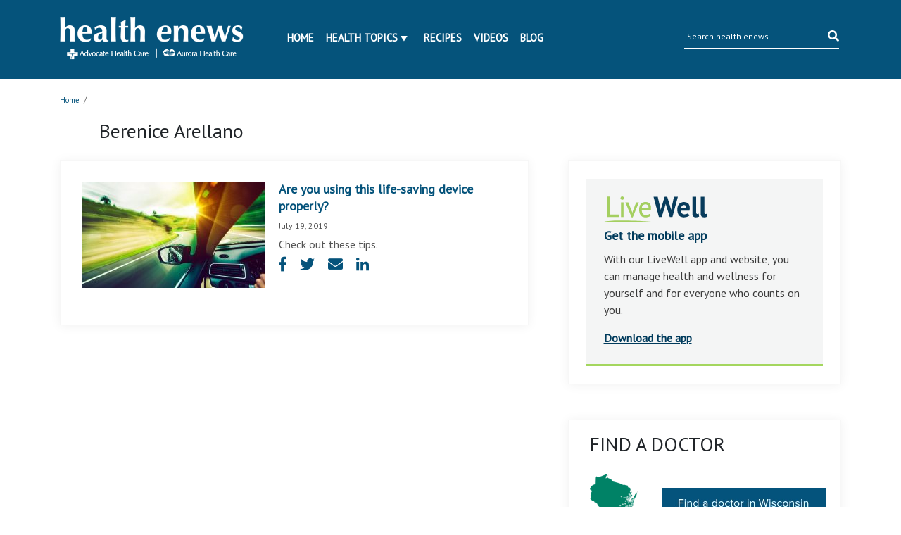

--- FILE ---
content_type: text/css
request_url: https://ahchealthenewscdn.azureedge.net/wp-content/themes/advocate/css/livewell-widget.css?ver=2.0.22
body_size: 557
content:
/* livewell widget */
.livewell-widget {
    padding: 0 !important;
}

.livewell-widget__box {
    background-color: #f4f5f5;
    margin: 25px;
    padding: 25px 10px;
    border-bottom: 3px solid #a4d65e;
}

.livewell-widget__contents {
    color: #3c3c3c;
}

.livewell-widget__contents h3, .livewell-widget__contents a {
    font-weight: bold;
    color: #003b5c;
}

.livewell-widget__contents h3 {
    font-size: 18px;
    padding-bottom: 0;
    margin-top: 10px;
    margin-bottom: 12px;
}

.livewell-widget__contents img {
    width: 147px !important;
}

.livewell-widget__contents a {
    text-decoration: underline;
    border: none;
}